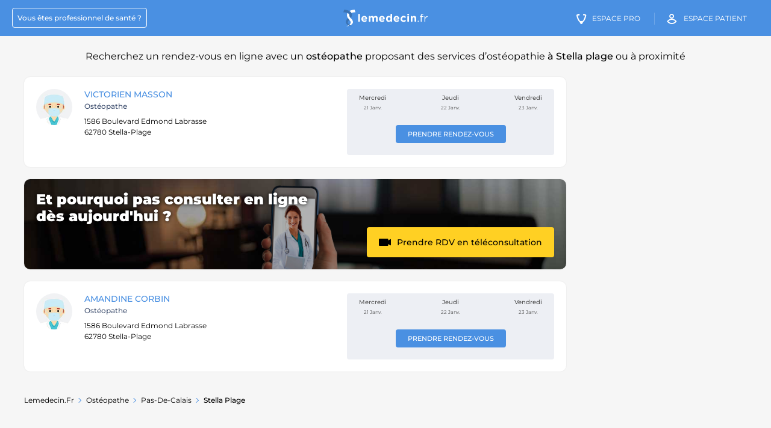

--- FILE ---
content_type: text/html; charset=UTF-8
request_url: https://lemedecin.fr/osteopathe/stella-plage/praticiens
body_size: 7047
content:
<!DOCTYPE html>
<html lang="fr">

<head>
  <meta charset="UTF-8"/>
  <meta content="origin-when-cross-origin" name="referrer"/>
  <meta http-equiv="X-UA-Compatible" content="IE=edge">
  <meta name="viewport" content="width=device-width, initial-scale=1.0">
  <title>Ostéopathe Stella plage 62780 : Prendre rendez-vous en ligne - Lemedecin.fr</title>
  <meta content="Trouvez un ostéopathe à Stella plage proposant des actes d’ostéopathie et prenez rendez-vous rapidement" name="description"/>


  <meta property="og:title" content="Ostéopathe Stella plage 62780 : Prendre rendez-vous en ligne - Lemedecin.fr"/>
  <meta property="og:type" content="website"/>
  <meta property="og:image" content="https://lemedecin.fr/assets/images/logo-lemedecin-solo.png"/>
  <meta property="og:url" content="https://lemedecin.fr/osteopathe/stella-plage/praticiens"/>
  <meta property="og:site_name" content="lemedecin.fr"/>
  <meta property="og:locale" content="fr_FR"/>
  <meta property="og:description" content="Trouvez un ostéopathe à Stella plage proposant des actes d’ostéopathie et prenez rendez-vous rapidement"/>

          <link rel="canonical" href="https://lemedecin.fr/osteopathe/stella-plage/praticiens"/>
        
  <link rel="shortcut icon" type="image/x-icon" href="/assets/images/favicon.ico" sizes="32x32"/>

  <link rel="apple-touch-icon-precomposed" sizes="57x57" href="/assets/images/apple-icon-precomposed.png"/>
  <link rel="apple-touch-icon" sizes="57x57" href="/assets/images/apple-icon-57x57.png">
  <link rel="apple-touch-icon" sizes="60x60" href="/assets/images/apple-icon-60x60.png">
  <link rel="apple-touch-icon" sizes="72x72" href="/assets/images/apple-icon-72x72.png">
  <link rel="apple-touch-icon" sizes="76x76" href="/assets/images/apple-icon-76x76.png">
  <link rel="apple-touch-icon" sizes="114x114" href="/assets/images/apple-icon-114x114.png">
  <link rel="apple-touch-icon" sizes="120x120" href="/assets/images/apple-icon-120x120.png">
  <link rel="apple-touch-icon" sizes="144x144" href="/assets/images/apple-icon-144x144.png">
  <link rel="apple-touch-icon" sizes="152x152" href="/assets/images/apple-icon-152x152.png">
  <link rel="apple-touch-icon" sizes="180x180" href="/assets/images/apple-icon-180x180.png">
  <link rel="icon" type="image/png" sizes="192x192" href="/assets/images/android-icon-192x192.png">
  <link rel="icon" type="image/png" sizes="32x32" href="/assets/images/favicon-32x32.png">
  <link rel="icon" type="image/png" sizes="96x96" href="/assets/images/favicon-96x96.png">
  <link rel="icon" type="image/png" sizes="16x16" href="/assets/images/favicon-16x16.png">

    
      <link rel="manifest" href='data:application/manifest+json,{"name":"LeMedecin.fr","short_name":"LeMedecin","description":"Trouvez un ost\u00e9opathe \u00e0 Stella plage proposant des actes d\u2019ost\u00e9opathie et prenez rendez-vous rapidement","icons":[{"src":"https:\/\/lemedecin.fr\/assets\/images\/android-icon-36x36.png","sizes":"36x36","type":"image.png","density":"0.75"},{"src":"https:\/\/lemedecin.fr\/assets\/images\/android-icon-48x48.png","sizes":"48x48","type":"image.png","density":"1"},{"src":"https:\/\/lemedecin.fr\/assets\/images\/android-icon-72x72.png","sizes":"72x72","type":"image.png","density":"1.5"},{"src":"https:\/\/lemedecin.fr\/assets\/images\/android-icon-96x96.png","sizes":"96x96","type":"image.png","density":"2.0"},{"src":"https:\/\/lemedecin.fr\/assets\/images\/android-icon-144x144.png","sizes":"144x144","type":"image.png","density":"3.0"},{"src":"https:\/\/lemedecin.fr\/assets\/images\/android-icon-192x192.png","sizes":"192x192","type":"image.png","density":"4.0"}]}'/>
  <meta name="msapplication-TileColor" content="#ffffff">
  <meta name="msapplication-TileImage" content="/ms-icon-144x144.png">
  <meta name="theme-color" content="#ffffff">
  <meta name="alexaVerifyID" content="sH6GNkVUnGPLTpyKYwAY63mQR3Y"/>
  <meta name="msvalidate.01" content="FF2745A57316100198CE6DA5C6286C06"/>

  <style>*{box-sizing: border-box}body{margin: 0; font-size: 13px}#main, .breadcrumbs, .footer__sitemap, .footer__socials{visibility: hidden;}.popin-med__super-wrapper, .header:before, .options-profil__menu, .fixed-block-mask{visibility: hidden}.popin-med__super-wrapper{position: fixed}.hidden{display: none}.header-right__stepper{padding: 0 0 20px 20px}.header-right__stepper--title, .header-right__stepper--desc{font-size: 13px}.footer{padding-bottom: 20px; background: #f6f6f6; clear: both; font-family: Verdana;}.footer__sitemap--list.fullwidth{display: block; padding: 10px}.footer__socials{text-align: center; background: #fff; padding: 20px 35px}.footer__socials--title{text-transform: uppercase; line-height: 1.5; font-size: 14px}.footer__links{margin: 0 auto; text-align: center; color: #262626; line-height: 2; font-size: 12px; border-top: 1px solid #e6e6e6; max-width: 1150px;}.footer__links a{color: #262626; text-decoration: none}.footer__sitemap{padding: 50px 10px}.footer__sitemap--title{font-size: 18px; font-weight: 500; padding-bottom: 20px}.footer__sitemap--urls{list-style: none; margin: 0; padding: 0; display: flex; flex-wrap: wrap}.footer__sitemap--urls li{padding-bottom: 10px; padding-right: 10px}.footer__sitemap--urls li a{font-size: 12px; color: #4a90e2; line-height: 1.3; text-decoration: none}@media (max-width: 719px){.header{height: 60px; line-height: 60px; background: #4a90e2; color: #fff; position: relative; width: 100%; text-align: right; padding: 0 20px; top: 0; left: 0}.header__burger{position: absolute; right: 5%; top: 50%; transform: translate(0, -50%); width: 25px; height: 25px}.header__burger span{display: block; height: 2px; width: 100%; margin: 5px 0; background: #fff}.logo-medecin{left: 50%; top: 50%; transform: translate(-50%, -50%); width: 140px; position: absolute}.logo-medecin img{width: 140px; height: 28px; display: block}.header-link.praticien, .header-link.medecin-cta, .header-link.patient-cta, .header__search-cta{display: none}.footer__sitemap--urls li{width: 100%}.hidden-mobile{display: none !important}.footer__links{padding: 30px 10px}.footer__socials{padding: 20px}.footer__socials--title{font-size: 12px}.footer__sitemap, .footer__contact-us{display: none}}</style>

  <link rel="preconnect" href="https://fonts.gstatic.com">
  <link rel="preload" href="https://fonts.googleapis.com/css2?family=Montserrat:wght@400;500;700&display=swap" as="style">
  <link rel="stylesheet" href="https://fonts.googleapis.com/css2?family=Montserrat:wght@400;500;700&display=swap">
  <link rel="preload" as="font" href="/assets/fonts/icomoon.woff2?e1koz2?version=1" type="font/woff2" crossorigin="anonymous">
          <link href="https://lemedecin.fr/styles/listing.css?version=22.8" rel="stylesheet"/>
        </head>
<body class="listing-page" data-csrf="eyJ0eXAiOiJKV1QiLCJhbGciOiJIUzI1NiJ9.[base64].5Y5uZahjKgpmxw7O_1h4jAR0Olu21j5VWU9HA11TU1c">
<header class="header" data-domain="https://lemedecin.fr">
  <span class="header__burger" data-role="header-burger">
    <span></span>
    <span></span>
    <span></span>
  </span>
  <a href="https://lemedecin.fr" class="logo-medecin">
    <img src="/assets/images/logo-lemedecin.svg" alt="LeMedecin.fr" width="140" height="28"/>
  </a>
  <div class="header__nav">
    <a href="https://lemedecin.fr/praticien-join-us" class="header-link praticien"><span>Vous êtes professionnel de santé&nbsp;?</span></a>
    <a href="https://praticien.lemedecin.fr/medecin" class="header-link medecin-cta"><i class="icon-icon-medecin"></i><span>Espace Pro</span></a>
    <a href="https://patient.lemedecin.fr/patient" class="header-link patient-cta"><i class="icon-icon-patient"></i><span>Espace patient</span></a>
  </div>
</header>



<script type="application/ld+json">
{
    "@context": "https://schema.org",
    "@type": "MedicalWebPage",
    "image": "https://lemedecin.fr/assets/images/logo-lemedecin-solo.png",
    "primaryImageOfPage": {
        "@type": "ImageObject",
        "contentUrl": "https://lemedecin.fr/assets/images/logo-lemedecin-solo.png",
        "description": "Trouvez un ostéopathe à Stella plage proposant des actes d’ostéopathie et prenez rendez-vous rapidement"
    }
}
</script>

<main id="main">
  <h1 class="listing-page__title">
      Recherchez un rendez-vous en ligne avec un <strong>ostéopathe</strong> proposant des services d’ostéopathie  <strong>à Stella plage</strong> ou à proximité        </h1>
      <section class="listing-page__wrapper ">
    <div class="listing-page__inner">
        
      <ul class="listing-page__result">
          <li class='listing-page__result--item praticien_no_account'>
                        <span class='listing-page__result--left'>
                          <span class='listing-page__result--img'>
                            <img src='/newversion/img/imageslemedecin/doctor2_tuwotn.jpg' alt='Image de profil de Victorien MASSON' width='60' height='60'/>
                          </span>
                          <div class='listing-page__result--infos'>
                            <h2 class='listing-page__result--name'><a    href='https://lemedecin.fr/osteopathe/buire-le-sec/victorien-masson/1586-boulevard-edmond-labrasse/rdv/new/' class='js-link'>Victorien MASSON</a></h2>
                            <span class='listing-page__result--spe'>ostéopathe</span>
                            
                            
                            
                            
                            <address class='listing-page__result--addr'>
                              1586 Boulevard Edmond Labrasse<br/>
                              62780 Stella-Plage
                            </address>
                            <span class='listing-page__result--conv'></span>
                            
                          </div>
                          
                        </span>
                        <span class='listing-page__result--right'>
                         <span class='listing-page__result--calendar-wrapper'><span class='listing-page__result--cta-fiche'><a   href='https://lemedecin.fr/osteopathe/buire-le-sec/victorien-masson/1586-boulevard-edmond-labrasse/rdv/new/' class='std-btn small '>Prendre rendez-vous</a></span><span class='listing-page__result--calendar'><span class='listing-page__result--date-wrapper'><span class='listing-page__result--day'>Mercredi</span><span class='listing-page__result--date'>21 Janv.</span></span><span class='listing-page__result--date-wrapper'><span class='listing-page__result--day'>Jeudi</span><span class='listing-page__result--date'>22 Janv.</span></span><span class='listing-page__result--date-wrapper'><span class='listing-page__result--day'>Vendredi</span><span class='listing-page__result--date'>23 Janv.</span></span></span></span>
                        </span>
                      </li><li>
<script type="application/ld+json">
{
    "@context": "https://schema.org",
    "@type": "Physician",
    "name": "Victorien MASSON",
    "medicalSpecialty": "ostéopathe",
    "url": "https://lemedecin.fr/osteopathe/buire-le-sec/victorien-masson/1586-boulevard-edmond-labrasse/rdv/new/",
    "address": {
        "@type": "PostalAddress",
        "name": "Cabinet de Victorien MASSON",
        "streetAddress": "1586 Boulevard Edmond Labrasse",
        "postalCode": "62780",
        "addressLocality": "Stella-Plage"
    },
    "image": "https://lemedecin.fr/newversion/img/imageslemedecin/doctor2_tuwotn.jpg"
}
</script>
</li><li class='listing-page__result--item tlc-block'><section class="header-mg">
  <div class="header-mg__bg">
    <img src="/assets/images/pushes/tlc_bg.jpg" alt="" class="">
  </div>
  <div class="header-mg__inner">
    <div class="header-mg__content">
      <!--<div class="header-mg__top">
        Vous cherchez un <span>Médecin  ?</span>
      </div>-->
      <div class="header-mg__title">
        Et pourquoi pas consulter en ligne <br/>dès aujourd'hui ?
      </div>
      <!--<ul class="header-mg__list">
        <li>
          Sans vous déplacer
        </li>
        <li>
          Ordonnance et arrêt de travail sécurisés (HDS)
        </li>
        <li>
          Plus de 3 millions de patients sur lemedecin.fr
        </li>
      </ul>-->
      <div class="header-mg__cta">
        <a data-action="track-ua" data-eventcat="click_l8_tlc_others" data-eventaction="goto_tlc_page_mg" data-eventlabel="Prendre rendez-vous" class="std-btn yellow with-chevron multiple-line with-picto js-link" href="/teleconsultation?spe=medecin-generaliste&utm_campaign=from_l8_others&utm_medium=mg&utm_source=listing#"><i class="icon icon-video-camera"></i><span>Prendre RDV en téléconsultation</span></a>
      </div>

        

    </div>
    <div class="header-mg__hand">
      <img src="/assets/images/pushes/hand_with_phone.png" alt="" class="question-seo__push-tlc--hand">
    </div>
  </div>
</section></li><li class='listing-page__result--item praticien_no_account'>
                        <span class='listing-page__result--left'>
                          <span class='listing-page__result--img'>
                            <img src='/newversion/img/imageslemedecin/doctor2_tuwotn.jpg' alt='Image de profil de Amandine CORBIN' width='60' height='60'/>
                          </span>
                          <div class='listing-page__result--infos'>
                            <h2 class='listing-page__result--name'><a    href='https://lemedecin.fr/osteopathe/campagne-les-hesdin/amandine-corbin/1586-boulevard-edmond-labrasse/rdv/new/' class='js-link'>Amandine CORBIN</a></h2>
                            <span class='listing-page__result--spe'>ostéopathe</span>
                            
                            
                            
                            
                            <address class='listing-page__result--addr'>
                              1586 Boulevard Edmond Labrasse<br/>
                              62780 Stella-Plage
                            </address>
                            <span class='listing-page__result--conv'></span>
                            
                          </div>
                          
                        </span>
                        <span class='listing-page__result--right'>
                         <span class='listing-page__result--calendar-wrapper'><span class='listing-page__result--cta-fiche'><a   href='https://lemedecin.fr/osteopathe/campagne-les-hesdin/amandine-corbin/1586-boulevard-edmond-labrasse/rdv/new/' class='std-btn small '>Prendre rendez-vous</a></span><span class='listing-page__result--calendar'><span class='listing-page__result--date-wrapper'><span class='listing-page__result--day'>Mercredi</span><span class='listing-page__result--date'>21 Janv.</span></span><span class='listing-page__result--date-wrapper'><span class='listing-page__result--day'>Jeudi</span><span class='listing-page__result--date'>22 Janv.</span></span><span class='listing-page__result--date-wrapper'><span class='listing-page__result--day'>Vendredi</span><span class='listing-page__result--date'>23 Janv.</span></span></span></span>
                        </span>
                      </li><li>
<script type="application/ld+json">
{
    "@context": "https://schema.org",
    "@type": "Physician",
    "name": "Amandine CORBIN",
    "medicalSpecialty": "ostéopathe",
    "url": "https://lemedecin.fr/osteopathe/campagne-les-hesdin/amandine-corbin/1586-boulevard-edmond-labrasse/rdv/new/",
    "address": {
        "@type": "PostalAddress",
        "name": "Cabinet de Amandine CORBIN",
        "streetAddress": "1586 Boulevard Edmond Labrasse",
        "postalCode": "62780",
        "addressLocality": "Stella-Plage"
    },
    "image": "https://lemedecin.fr/newversion/img/imageslemedecin/doctor2_tuwotn.jpg"
}
</script>
</li><li></li><li></li>      </ul>
      <aside class="aside-ads" id="sticky2">
        <!-- ad-verticale list-praticien -->
                      <ins class="adsbygoogle"
                    style="display:block"
                    data-ad-client="ca-pub-8841928830519093"
                    data-ad-slot="4115195949"
                    data-ad-format="auto"
                    data-full-width-responsive="true"></ins>
            <script>
              (adsbygoogle = window.adsbygoogle || []).push({});
            </script>
                    </aside>
        
<script type="application/ld+json">
{
    "@context": "https://schema.org",
    "@type": "BreadcrumbList",
    "itemListElement": [
        {
            "@type": "ListItem",
            "position": 1,
            "item": {
                "@type": "Thing",
                "@id": "https://lemedecin.fr",
                "name": "Lemedecin.fr"
            }
        },
        {
            "@type": "ListItem",
            "position": 2,
            "item": {
                "@type": "Thing",
                "@id": "https://lemedecin.fr/osteopathe/praticiens",
                "name": "ostéopathe",
                "url": "https://lemedecin.fr/osteopathe/praticiens"
            }
        },
        {
            "@type": "ListItem",
            "position": 3,
            "item": {
                "@type": "Thing",
                "@id": "https://lemedecin.fr/osteopathe/pas-de-calais/praticiens",
                "name": "Pas-de-calais",
                "url": "https://lemedecin.fr/osteopathe/pas-de-calais/praticiens"
            }
        },
        {
            "@type": "ListItem",
            "position": 4,
            "item": {
                "@type": "Thing",
                "@id": "https://lemedecin.fr/osteopathe/stella-plage/praticiens",
                "name": "Stella Plage"
            }
        }
    ]
}
</script>
        <nav aria-label="Breadcrumb" class="breadcrumbs"><ol class="breadcrumbs__list"><li class="breadcrumbs__list--item"><a class="breadcrumbs__list--link" href="https://lemedecin.fr">Lemedecin.fr</a></li><li class="breadcrumbs__list--item"><a class="breadcrumbs__list--link" href="https://lemedecin.fr/osteopathe/praticiens">ostéopathe</a></li><li class="breadcrumbs__list--item"><a class="breadcrumbs__list--link" href="https://lemedecin.fr/osteopathe/pas-de-calais/praticiens">Pas-de-calais</a></li><li class="breadcrumbs__list--item last"><span class="breadcrumbs__list--link">Stella Plage</span></li></ol></nav>    </div>
  </section>

          <section class='sublevel footer-seo'>
        <div class='footer-seo__inner'>
          <div class='footer-seo__col'><p class='footer-seo__title'><!--<i class='icon-espace-praticien icon'></i>-->Combien de praticiens exerçant la profession de ostéopathe exercent à Stella plage ?</p>
<p class='footer-seo__content'>2 praticiens exerçant la profession de ostéopathe consultent à Stella plage.</p>
<p class='footer-seo__title'>Quelles sont les spécialités pratiquées par un ostéopathe à Stella plage ?</p>
<p class='footer-seo__subtitle'>Les spécialités pratiquées le plus fréquemment par un ostéopathe à Stella plage sont :</p>
<ul class='footer-seo__list'>
<li>Méthode McKenzie</li>
<li>Cryolipolyse</li>
<li>Portage bébé</li>
<li>Ostéopathie</li>
<li>Médecine agréée</li>
<li>Thérapie manuelle</li>
<li>Réhabilitation respiratoire</li>
<li>Acupuncture</li>
<li>Luxopuncture</li>
<li>Obésité</li>
</ul>

<script type="application/ld+json">
{
    "@context": "https://schema.org",
    "@type": "FAQPage",
    "mainEntity": [
        {
            "@type": "Question",
            "name": "Combien de praticiens exerçant la profession de ostéopathe exercent à Stella plage ?",
            "acceptedAnswer": {
                "@type": "Answer",
                "text": "2 praticiens exerçant la profession de ostéopathe consultent à Stella plage."
            }
        },
        {
            "@type": "Question",
            "name": "Quelles sont les spécialités pratiquées par ostéopathe à Stella plage ?",
            "acceptedAnswer": {
                "@type": "Answer",
                "text": "Les spécialités pratiquées le plus fréquemment par un ostéopathe à Stella plage sont :<ul><li>Méthode McKenzie</li><li>Cryolipolyse</li><li>Portage bébé</li><li>Ostéopathie</li><li>Médecine agréée</li><li>Thérapie manuelle</li><li>Réhabilitation respiratoire</li><li>Acupuncture</li><li>Luxopuncture</li><li>Obésité</li></ul>"
            }
        }
    ]
}
</script>
</div>
          <div class='footer-seo__ads' id='sticky3'>
            <!-- ad-verticale list-praticien 2nd -->

                              <ins class="adsbygoogle"
                        style="display:block"
                        data-ad-client="ca-pub-8841928830519093"
                        data-ad-slot="5298964538"
                        data-ad-format="auto"
                        data-full-width-responsive="true"></ins>
                <script>
                  (adsbygoogle = window.adsbygoogle || []).push({});
                </script>
                            </div>
        </div>
      </section>
        <section class="sublevel has-2-col "><div class="sublevel__inner">
                                <h2 class="sublevel__title">
                                  Recherche dans les villes proches
                                </h2>
                            <ul class="sublevel__list"><li class="sublevel__list--item"><a href="https://lemedecin.fr/osteopathe/cucq/praticiens" class="sublevel__list--link">ostéopathe cucq</a></li><li class="sublevel__list--item"><a href="https://lemedecin.fr/osteopathe/hauts-de-france/praticiens" class="sublevel__list--link">ostéopathe hauts de france</a></li><li class="sublevel__list--item"><a href="https://lemedecin.fr/osteopathe/le-touquet-paris-plage/praticiens" class="sublevel__list--link">ostéopathe le touquet paris plage</a></li><li class="sublevel__list--item"><a href="https://lemedecin.fr/osteopathe/etaples/praticiens" class="sublevel__list--link">ostéopathe etaples</a></li><li class="sublevel__list--item"><a href="https://lemedecin.fr/osteopathe/rang-du-fliers/praticiens" class="sublevel__list--link">ostéopathe rang du fliers</a></li><li class="sublevel__list--item"><a href="https://lemedecin.fr/osteopathe/berck/praticiens" class="sublevel__list--link">ostéopathe berck</a></li><li class="sublevel__list--item"><a href="https://lemedecin.fr/osteopathe/verton/praticiens" class="sublevel__list--link">ostéopathe verton</a></li><li class="sublevel__list--item"><a href="https://lemedecin.fr/osteopathe/camiers/praticiens" class="sublevel__list--link">ostéopathe camiers</a></li><li class="sublevel__list--item"><a href="https://lemedecin.fr/osteopathe/groffliers/praticiens" class="sublevel__list--link">ostéopathe groffliers</a></li><li class="sublevel__list--item"><a href="https://lemedecin.fr/osteopathe/montreuil/praticiens" class="sublevel__list--link">ostéopathe montreuil</a></li></ul></div></section>
</main>

<footer class="footer">
  <div class="footer__socials">
    <div class="footer__socials--title">
      LEMEDECIN.FR vous accompagne à chacune des étapes de votre parcours de soins
    </div>
  </div>

  <div class="footer__sitemap">
              <div class="footer__sitemap--list fullwidth">
          <div class="footer__sitemap--title">
            Recherches les plus fréquentes
          </div>
          <ul class="footer__sitemap--urls">
              <li><a href='/osteopathe/stella-plage/praticiens'>ostéopathe Stella Plage</a></li>
          </ul>
        </div>
          
    <div class="footer__sitemap--list fullwidth">

      <div class="footer__sitemap--title">
        Recherche de professionnels de santé par nom
      </div>
      <ul class="footer__sitemap--urls">

                      <li class="footer__sitemap--letter">
              <a href="/praticiens-by-name?p=1&letter=A">A</a></li>
                          <li class="footer__sitemap--letter">
              <a href="/praticiens-by-name?p=1&letter=B">B</a></li>
                          <li class="footer__sitemap--letter">
              <a href="/praticiens-by-name?p=1&letter=C">C</a></li>
                          <li class="footer__sitemap--letter">
              <a href="/praticiens-by-name?p=1&letter=D">D</a></li>
                          <li class="footer__sitemap--letter">
              <a href="/praticiens-by-name?p=1&letter=E">E</a></li>
                          <li class="footer__sitemap--letter">
              <a href="/praticiens-by-name?p=1&letter=F">F</a></li>
                          <li class="footer__sitemap--letter">
              <a href="/praticiens-by-name?p=1&letter=G">G</a></li>
                          <li class="footer__sitemap--letter">
              <a href="/praticiens-by-name?p=1&letter=H">H</a></li>
                          <li class="footer__sitemap--letter">
              <a href="/praticiens-by-name?p=1&letter=I">I</a></li>
                          <li class="footer__sitemap--letter">
              <a href="/praticiens-by-name?p=1&letter=J">J</a></li>
                          <li class="footer__sitemap--letter">
              <a href="/praticiens-by-name?p=1&letter=K">K</a></li>
                          <li class="footer__sitemap--letter">
              <a href="/praticiens-by-name?p=1&letter=L">L</a></li>
                          <li class="footer__sitemap--letter">
              <a href="/praticiens-by-name?p=1&letter=M">M</a></li>
                          <li class="footer__sitemap--letter">
              <a href="/praticiens-by-name?p=1&letter=N">N</a></li>
                          <li class="footer__sitemap--letter">
              <a href="/praticiens-by-name?p=1&letter=O">O</a></li>
                          <li class="footer__sitemap--letter">
              <a href="/praticiens-by-name?p=1&letter=P">P</a></li>
                          <li class="footer__sitemap--letter">
              <a href="/praticiens-by-name?p=1&letter=Q">Q</a></li>
                          <li class="footer__sitemap--letter">
              <a href="/praticiens-by-name?p=1&letter=R">R</a></li>
                          <li class="footer__sitemap--letter">
              <a href="/praticiens-by-name?p=1&letter=S">S</a></li>
                          <li class="footer__sitemap--letter">
              <a href="/praticiens-by-name?p=1&letter=T">T</a></li>
                          <li class="footer__sitemap--letter">
              <a href="/praticiens-by-name?p=1&letter=U">U</a></li>
                          <li class="footer__sitemap--letter">
              <a href="/praticiens-by-name?p=1&letter=V">V</a></li>
                          <li class="footer__sitemap--letter">
              <a href="/praticiens-by-name?p=1&letter=W">W</a></li>
                          <li class="footer__sitemap--letter">
              <a href="/praticiens-by-name?p=1&letter=X">X</a></li>
                          <li class="footer__sitemap--letter">
              <a href="/praticiens-by-name?p=1&letter=Y">Y</a></li>
                          <li class="footer__sitemap--letter">
              <a href="/praticiens-by-name?p=1&letter=Z">Z</a></li>
              
      </ul>
    </div>


  </div>

  <div class="footer__links">
    <a href="/newversion/profile_mentions_legales.php">Mentions Légales</a> &nbsp;|&nbsp;
    <a href="/newversion/CGS_02102021.pdf">Conditions générales d'utilisation</a> &nbsp;|&nbsp;
    <a href="/newversion/charte_patients_02102021.pdf">Politique relative à la protection des données personnelles</a> &nbsp;|&nbsp;
    <a href="/newversion/contact_1new.php">Nous contacter</a> &nbsp;|&nbsp;
    <a href="javascript:Didomi.preferences.show()" title="Préférences de cookies">Préférences de cookies</a> &nbsp;|&nbsp;

    © 2026 Lemedecin.fr, tous droits réservés. <!--&nbsp;|&nbsp;
    <a href="/emergency.php">Profil d'urgence</a>-->
  </div>
</footer>
<script type="text/javascript">window.gdprAppliesGlobally=true;(function(){function a(e){if(!window.frames[e]){if(document.body&&document.body.firstChild){var t=document.body;var n=document.createElement("iframe");n.style.display="none";n.name=e;n.title=e;t.insertBefore(n,t.firstChild)}
else{setTimeout(function(){a(e)},5)}}}function e(n,r,o,c,s){function e(e,t,n,a){if(typeof n!=="function"){return}if(!window[r]){window[r]=[]}var i=false;if(s){i=s(e,t,n)}if(!i){window[r].push({command:e,parameter:t,callback:n,version:a})}}e.stub=true;function t(a){if(!window[n]||window[n].stub!==true){return}if(!a.data){return}
var i=typeof a.data==="string";var e;try{e=i?JSON.parse(a.data):a.data}catch(t){return}if(e[o]){var r=e[o];window[n](r.command,r.parameter,function(e,t){var n={};n[c]={returnValue:e,success:t,callId:r.callId};a.source.postMessage(i?JSON.stringify(n):n,"*")},r.version)}}
if(typeof window[n]!=="function"){window[n]=e;if(window.addEventListener){window.addEventListener("message",t,false)}else{window.attachEvent("onmessage",t)}}}e("__tcfapi","__tcfapiBuffer","__tcfapiCall","__tcfapiReturn");a("__tcfapiLocator");(function(e){
  var t=document.createElement("script");t.id="spcloader";t.type="text/javascript";t.async=true;t.src="https://sdk.privacy-center.org/"+e+"/loader.js?target="+document.location.hostname;t.charset="utf-8";var n=document.getElementsByTagName("script")[0];n.parentNode.insertBefore(t,n)})("c25c9e58-2a36-4c3d-a819-50c5c2214696")})();</script><!-- Google tag (gtag.js) -->
<script async src="https://www.googletagmanager.com/gtag/js?id=G-T2WKFCJRR0"></script>
<script>
  window.dataLayer = window.dataLayer || [];
  function gtag(){dataLayer.push(arguments);}
  gtag('js', new Date());
  gtag('config', 'G-T2WKFCJRR0', { 'cookie_expires': 60 * 60 * 24 * 30 * 12});
</script>
<script async src="https://lemedecin.fr/scripts/listing.js?version=?version=22.8"></script>

<!-- Global site tag (gtag.js) - Google Ads: 937237643 -->

  <script async src="https://www.googletagmanager.com/gtag/js?id=AW-937237643"></script>
  <script>
    window.dataLayer = window.dataLayer || [];

    function gtag() {
      dataLayer.push(arguments);
    }

    gtag('js', new Date());

    gtag('config', 'AW-937237643', {'cookie_expires': 60 * 60 * 24 * 30 * 12});
  </script>

  <script data-ad-client="ca-pub-8841928830519093" type="didomi/javascript" data-vendor-raw="didomi:google" data-purposes="cookies" async src="//pagead2.googlesyndication.com/pagead/js/adsbygoogle.js"></script>

    

<script>
  let vh = window.innerHeight * 0.01;
  document.documentElement.style.setProperty('--vh', `${vh}px`);
  window.addEventListener('resize', () => {
    // We execute the same script as before
    let vh = window.innerHeight * 0.01;
    document.documentElement.style.setProperty('--vh', `${vh}px`);
  });
  setTimeout(function () {
    let vh = window.innerHeight * 0.01;
    document.documentElement.style.setProperty('--vh', `${vh}px`);
  }, 0);

</script>
</body>
</html>

--- FILE ---
content_type: text/css
request_url: https://lemedecin.fr/styles/listing.css?version=22.8
body_size: 9290
content:
.transition{transition:all 150ms linear}@font-face{font-family:Montserrat;font-style:normal;font-weight:400;font-display:swap;src:url(https://fonts.gstatic.com/s/montserrat/v31/JTUHjIg1_i6t8kCHKm4532VJOt5-QNFgpCtr6Ew-.ttf) format('truetype')}@font-face{font-family:Montserrat;font-style:normal;font-weight:500;font-display:swap;src:url(https://fonts.gstatic.com/s/montserrat/v31/JTUHjIg1_i6t8kCHKm4532VJOt5-QNFgpCtZ6Ew-.ttf) format('truetype')}@font-face{font-family:Montserrat;font-style:normal;font-weight:700;font-display:swap;src:url(https://fonts.gstatic.com/s/montserrat/v31/JTUHjIg1_i6t8kCHKm4532VJOt5-QNFgpCuM70w-.ttf) format('truetype')}@font-face{font-family:Montserrat;font-style:normal;font-weight:900;font-display:swap;src:url(https://fonts.gstatic.com/s/montserrat/v31/JTUHjIg1_i6t8kCHKm4532VJOt5-QNFgpCvC70w-.ttf) format('truetype')}*{box-sizing:border-box;margin:0;padding:0;-webkit-font-smoothing:antialiased;-moz-osx-font-smoothing:grayscale;outline:0;-webkit-text-size-adjust:none;-ms-text-size-adjust:none;-webkit-tap-highlight-color:transparent!important;font-family:Montserrat,verdana,sans-serif}ul{list-style:none;margin:0;padding:0}input[type=email],input[type=number],input[type=submit],input[type=tel],input[type=text],textarea{-webkit-appearance:none;-moz-appearance:none;appearance:none;box-shadow:none}input[type=email].datepicker,input[type=email].datepickerfilter,input[type=number].datepicker,input[type=number].datepickerfilter,input[type=submit].datepicker,input[type=submit].datepickerfilter,input[type=tel].datepicker,input[type=tel].datepickerfilter,input[type=text].datepicker,input[type=text].datepickerfilter,textarea.datepicker,textarea.datepickerfilter{background:url(/assets/images/datepicker.svg) 97% 50% no-repeat;background-size:auto 25px}input[type=email].unselectable,input[type=number].unselectable,input[type=submit].unselectable,input[type=tel].unselectable,input[type=text].unselectable,textarea.unselectable{background:0 0!important;pointer-events:none;border:0!important}input[type=submit]{border:0}input,select{color:#000;background:#fff}select::-ms-expand{display:none}body,html{margin:0;background:#f6f6f6;color:#000}@media (max-width:719px){.desktop-only{display:none!important}}@media (min-width:600px) and (max-width:813px) and (orientation:landscape){.desktop-only{display:none!important}}body{font-family:Montserrat,verdana,sans-serif;font-weight:500}body.has-popin{overflow:hidden;height:100%;width:100%;position:absolute}body.has-popin .header{z-index:1000}body .error{color:#db2828!important;border-color:#db2828!important}button{border:0;background:0 0}b{font-weight:700}a{text-decoration:none}@media (min-width:1024px){a:hover{text-decoration:none}}main{background:#f6f6f6;padding-top:60px}main#main{display:block;visibility:visible!important}main.no-padding{padding:0}.hidden,.soft-hidden{display:none}@media print{.hidden-print{display:none!important}}.ui-autocomplete a.ui-state-focus{background:0 0!important;color:#000!important}.ui-autocomplete a.ui-state-focus strong{color:#fff!important}.ui-autocomplete.ui-widget-content{border:0!important;border-top:1px solid #e9e9e9!important;box-shadow:0 5px 10px rgba(0,0,0,.1)!important;background:#fff;z-index:100000;max-width:calc(50% - 30px);max-height:60vh;overflow-y:auto;-webkit-overflow-scrolling:touch}@media (max-width:719px){.ui-autocomplete.ui-widget-content{max-width:calc(100% - 40px)}}.ui-autocomplete>li{padding:10px 20px 10px 57px!important;list-style:none}.ui-autocomplete>li a{color:#000!important}.ui-autocomplete>li.ui-state-focus{background-color:#4a90e2!important;color:#fff!important}.ui-autocomplete>li.ui-state-focus strong{color:#fff!important}.ui-autocomplete .ui-autocomplete-header{font-size:17px;margin-top:10px!important;margin-bottom:10px!important;text-transform:uppercase;padding-top:10px!important;font-weight:700;border-bottom:1px solid #e6e6e6;border-top:1px solid #e6e6e6;color:#4a90e2}.ui-autocomplete .ui-autocomplete-header:first-child{margin-top:0!important;border-top:0}.ui-helper-hidden-accessible{display:none}.ui-menu-item{font-size:14px}.ui-menu-item strong{color:#4a90e2}.breadcrumbs{padding:20px 20px 10px 20px;display:block!important;visibility:visible!important;width:100%}.breadcrumbs__list{list-style:none;margin:0 auto;padding:0;display:-ms-flexbox;display:flex;-ms-flex-wrap:wrap;flex-wrap:wrap;-ms-flex-align:center;align-items:center}.breadcrumbs__list--item{position:relative;padding-left:20px;font-size:12px;font-weight:400;text-transform:capitalize;margin-bottom:10px}.breadcrumbs__list--item.last{font-weight:500}.breadcrumbs__list--item:before{position:absolute;top:50%;left:5px;-ms-transform:translate(0,-50%) rotate(45deg);transform:translate(0,-50%) rotate(45deg);content:'';width:5px;height:5px;border-top:1px solid #4a90e2;border-right:1px solid #4a90e2}.breadcrumbs__list--item:first-child{padding-left:0}.breadcrumbs__list--item:first-child:before{display:none}.breadcrumbs__list--link{color:#000}.sublevel{padding:20px;display:-ms-flexbox;display:flex;-ms-flex-wrap:wrap;flex-wrap:wrap;max-width:1150px;margin:0 auto}.sublevel__inner{margin-bottom:20px}.has-2-col .sublevel__inner,.has-3-col .sublevel__inner{width:50%}@media (max-width:719px){.has-2-col .sublevel__inner,.has-3-col .sublevel__inner{width:100%}}.has-1-col .sublevel__inner{width:100%}@media (max-width:719px){.has-1-col .sublevel__inner{width:100%}}.sublevel__title{font-size:16px;font-weight:500;max-width:1110px;margin:0 auto;padding-bottom:20px}.sublevel__list{max-width:1110px;margin:0 auto;display:-ms-flexbox;display:flex;-ms-flex-wrap:wrap;flex-wrap:wrap}.sublevel__list--item{padding-bottom:10px;padding-right:10px;text-transform:capitalize;width:50%}@media (max-width:719px){.sublevel__list--item{width:100%}}.sublevel__list--link{font-size:12px;color:#4a90e2}.std-btn{background:#4a90e2;color:#fff;display:inline-block;border-radius:4px;height:42px;line-height:42px;padding:0 20px;text-transform:uppercase;font-size:12px;font-weight:500;text-align:center}@media (min-width:1024px){.std-btn:hover{background:#445473}}.std-btn.multiple-line{display:-ms-flexbox;display:flex;-ms-flex-align:center;align-items:center;-ms-flex-pack:left;justify-content:left;padding:0 20px;line-height:48px;height:48px;min-width:250px}.std-btn.multiple-line>span{line-height:1.3;font-weight:500;text-align:left}.std-btn.with-chevron{padding-left:40px!important;padding-right:20px!important}.std-btn.dark{background:#445473}@media (min-width:1024px){.std-btn.dark:hover{background:#000}}.std-btn.yellow{background:#ffd023;color:#000}.std-btn.yellow .icon{color:#000}@media (min-width:1024px){.std-btn.yellow:hover{background:#ffe2a4}}.std-btn.white{background:#fff;color:#4a90e2;box-shadow:0 0 2px rgba(0,0,0,.1)}@media (min-width:1024px){.std-btn.white:hover{color:#000}}.std-btn.green{background:#50ddbc}.std-btn.small{font-size:11px;height:30px;line-height:30px}.std-btn .icon{vertical-align:middle;margin-right:10px;font-size:14px}.std-btn>span{vertical-align:middle}.footer-seo{border-bottom:1px solid #e6e6e6;background:#fff;max-width:100%;padding:50px 0;overflow:hidden;position:relative}.footer-seo__inner{max-width:1280px;margin:0 auto;padding:0 20px 0 40px;display:-ms-flexbox;display:flex;-ms-flex-wrap:wrap;flex-wrap:wrap;position:relative;z-index:1}@media (max-width:719px){.footer-seo__inner{max-width:100%;padding:0 20px}}.footer-seo__col{width:calc(100% - 300px);padding-right:40px}@media (max-width:719px){.footer-seo__col{width:100%;padding-right:0}}.footer-seo__ads{width:300px}@media (max-width:719px){.footer-seo__ads{width:100%;text-align:center}}.footer-seo__title{font-size:18px;font-weight:500;padding-bottom:20px;width:100%;position:relative}.footer-seo__title .icon{font-size:30px;position:absolute;left:0;top:-6px}.footer-seo__subtitle{font-weight:400;font-size:16px}.footer-seo__content{font-weight:400;font-size:16px;width:100%;margin-bottom:40px}.footer-seo__etab{color:#4a90e2}.footer-seo__etab--name{text-transform:uppercase;font-size:14px;font-weight:400;margin-bottom:5px}.footer-seo__etab--address{font-weight:300;font-style:normal;margin-bottom:15px;font-size:12px;color:#000}.footer-seo__list{width:100%;margin:30px 0 40px}.footer-seo__list li{font-weight:300;font-size:16px;padding-left:30px;position:relative;margin-bottom:15px}.footer-seo__list li:before{content:'';position:absolute;top:50%;left:0;-ms-transform:translate(0,-50%);transform:translate(0,-50%);width:8px;height:8px;border-radius:100px;background:#edeff4}.footer-seo__list li a{color:#4a90e2}.pagination__paginate{list-style:none;margin:0;padding:20px 0;font-size:0;text-align:center}.pagination__paginate--item{font-size:16px;display:inline-block;vertical-align:middle;margin:15px 10px;font-weight:400;color:#000;border-radius:4px;border:1px solid rgba(0,0,0,.1);background:#fff;padding:5px 10px}@media (max-width:719px){.pagination__paginate--item{margin:10px 5px}}.pagination__paginate--item.selected{background:#445473;color:#fff;font-weight:500;pointer-events:none}.pagination__paginate--item.selected a,.pagination__paginate--item.selected button{color:#fff}.pagination__paginate--item a,.pagination__paginate--item button{color:#000;background:0 0}.listing-page__title-bolder{font-weight:900!important;font-size:20px;line-height:1.3;display:block;padding-top:20px}@media (max-width:719px){.listing-page__title-bolder{font-size:16px;padding-top:0}}.listing-page__avis{display:-ms-flexbox;display:flex;color:#000;margin-bottom:10px}.listing-page__avis--note{font-weight:500;margin-right:5px;font-size:12px}.listing-page__avis--nb{margin-left:10px;font-size:12px;color:#4a90e2}.listing-page__paginate{padding:0 20px;position:relative;height:30px}.listing-page__paginate--next,.listing-page__paginate--prev{position:absolute;top:0;width:calc(50% - 30px)}.listing-page__paginate--next .std-btn,.listing-page__paginate--prev .std-btn{width:100%;text-overflow:ellipsis;white-space:nowrap;overflow:hidden}.listing-page__paginate--next{right:20px}.listing-page__paginate--prev{left:20px}.listing-page__title{font-size:16px;font-weight:400;padding:20px;text-align:center;line-height:1.8}@media (max-width:719px){.listing-page__title{text-align:left;font-size:14px}}.listing-page__title strong{font-weight:500}.listing-page__wrapper{border-bottom:1px solid #e6e6e6}.listing-page__inner{display:-ms-flexbox;display:flex;max-width:1280px;padding:0 20px;margin:0 auto 40px;-ms-flex-wrap:wrap;flex-wrap:wrap}.listing-page__result{width:calc(100% - 300px);list-style:none}.has-filter .listing-page__result{width:calc(100% - 600px)}@media (max-width:1280px){.listing-page__result{width:calc(100% - 300px)}.has-filter .listing-page__result{width:calc(100% - 300px)}}@media (max-width:719px){.listing-page__result{width:100%}.has-filter .listing-page__result{width:100%}}.listing-page__result--next-title{display:block;font-size:12px;text-align:center;padding-bottom:5px;font-weight:500}.listing-page__result--next-dispos{display:block}.listing-page__result .icon{position:absolute;left:10px;top:50%;-ms-transform:translate(0,-50%);transform:translate(0,-50%);color:#fff;font-size:20px}.listing-page__result--next-cab,.listing-page__result--next-tlc{margin:5px 0;font-size:12px;font-weight:500;border-radius:4px;padding:5px 10px 5px 40px;display:inline-block;color:#fff;width:100%;position:relative}.listing-page__result--next-cab em,.listing-page__result--next-tlc em{font-style:normal;font-size:10px;display:block;padding-bottom:2px;font-weight:400}.listing-page__result--next-tlc{background:#4a90e2}.listing-page__result--next-cab{background:#445473}.listing-page__result--item{background:#fff;border-radius:10px;overflow:hidden;margin:0 20px 20px;box-shadow:0 0 2px rgba(0,0,0,.1);padding:20px;display:-ms-flexbox;display:flex}@media (max-width:1023px){.listing-page__result--item{-ms-flex-wrap:wrap;flex-wrap:wrap}}@media (max-width:719px){.listing-page__result--item{margin:0 0 20px}}.listing-page__result--item.tlc-block{padding:0}.listing-page__result--item.tlc-block .header-mg{min-height:auto;height:auto}.listing-page__result--item.tlc-block .icon{position:relative;top:auto;left:auto;-ms-transform:none;transform:none}.listing-page__result--item.tlc-block .header-mg__cta .std-btn{position:absolute;right:20px;bottom:20px;padding:0 20px!important;-ms-flex-pack:center;justify-content:center}@media (max-width:719px){.listing-page__result--item.tlc-block .header-mg__cta .std-btn{position:relative;right:auto;bottom:auto}}.listing-page__result--item.tlc-block .header-mg__list,.listing-page__result--item.tlc-block .header-mg__top{display:none}.listing-page__result--item.tlc-block .header-mg__content{padding:20px;height:150px}@media (max-width:719px){.listing-page__result--item.tlc-block .header-mg__content{height:auto}}.listing-page__result--item.tlc-block .header-mg__title{font-size:24px}@media (max-width:1023px){.listing-page__result--item.tlc-block .header-mg__title{font-size:20px}}@media (max-width:1023px){.listing-page__result--item.tlc-block .header-mg__title br{display:none}}.listing-page__result--item.tlc-block .header-mg__hand{right:auto;width:calc(100% - 350px);filter:brightness(70%)}.listing-page__result--item.tlc-block .header-mg__hand img{height:130%;left:auto;right:0;top:10px}.listing-page__result--left{display:-ms-flexbox;display:flex;width:60%;padding-right:20px}@media (max-width:1023px){.listing-page__result--left{width:100%;padding-right:0}}.listing-page__result--conv{font-size:12px;display:block;margin-top:10px;color:#50ddbc}.listing-page__result--cta{display:block;margin-top:20px}.listing-page__result--right{width:40%;display:block}@media (max-width:1023px){.listing-page__result--right{width:100%;margin-top:10px;min-height:50px}}.listing-page__result--calendar-wrapper{background:#edeff4;border-radius:4px;position:relative;padding:20px;width:100%;display:block}.listing-page__result--cta-fiche{padding-top:40px;text-align:center;display:block}@media (max-width:719px){.listing-page__result--cta-fiche .std-btn{width:100%}}.listing-page__result--calendar{position:absolute;display:-ms-flexbox;display:flex;width:100%;-ms-flex-pack:justify;justify-content:space-between;padding:8px 20px;top:0;left:0;color:#4f4f4f}.listing-page__result--date-wrapper{display:block;text-align:center}.listing-page__result--day{font-size:10px;font-weight:500;display:block}.listing-page__result--date{font-size:8px;font-weight:400}.listing-page__result--infos{display:block;padding-left:20px;width:calc(100% - 60px);color:#000}.listing-page__result--name{display:block;font-size:14px;text-transform:uppercase;font-weight:500;color:#4a90e2}.listing-page__result--name a{color:#4a90e2}.listing-page__result--spe{display:inline-block;font-size:12px;color:#445473;line-height:1;margin:5px 0 10px;font-weight:500;text-transform:capitalize}.listing-page__result--addr{font-style:normal;font-size:12px;line-height:1.5;font-weight:400;white-space:nowrap;overflow:hidden;text-overflow:ellipsis}@media (max-width:719px){.listing-page__result--addr{font-size:12px}}.listing-page__result--img{width:60px;min-width:60px;height:60px;position:relative;border-radius:100px;overflow:hidden;display:block}.listing-page__result--img img{display:block;position:absolute;top:0;left:0;height:100%;width:100%;object-fit:cover}.header-ads{display:-ms-flexbox;display:flex;-ms-flex-pack:center;justify-content:center}.header-ads__inner{width:728px;height:90px}.cab-rating{display:-ms-flexbox;display:flex;-ms-flex-align:center;align-items:center;width:100%;-ms-flex-pack:left;justify-content:left;margin-bottom:15px}.cab-rating__img{display:-ms-flexbox;display:flex}.cab-rating__img img{display:block;width:15px;height:15px;margin-right:5px}.cab-rating__rating{font-weight:500;font-size:12px;line-height:1;margin-left:5px}.cab-rating__avis{font-weight:400;font-size:12px;margin:0 10px 0 5px}.cab-rating__link{color:#4a90e2;font-weight:400;font-size:12px;margin-left:20px;line-height:1}.spe-cab{list-style:none;padding-top:15px}@media (max-width:1023px){.spe-cab{margin-top:20px}}@media (max-width:1023px){.spe-cab__list{margin-bottom:10px}}@media (max-width:719px){.spe-cab__list{margin-left:-70px}}.spe-cab__title{font-weight:400;padding-bottom:14px;font-size:12px}.spe-cab__item{font-size:10px;font-weight:400;margin:0 0 5px 0;display:inline-block;vertical-align:middle;width:50%;padding-right:20px;white-space:nowrap}@media (max-width:719px){.spe-cab__item{padding-right:15px}}.spe-cab__number{display:inline-block;background:#445473;color:#fff;border-radius:100px;text-align:center;font-weight:500;margin-right:5px;padding:2px 3px;min-width:15px;line-height:1;vertical-align:middle}.spe-cab__label{display:inline-block;overflow:hidden;white-space:nowrap;vertical-align:middle;text-overflow:ellipsis;width:calc(100% - 20px)}.aside-listing{width:300px;min-width:300px;position:relative;z-index:10}@media (max-width:1280px){.aside-listing{width:auto;min-width:unset}}.aside-listing__title{font-weight:500;font-size:14px;text-align:left;display:-ms-flexbox;display:flex;-ms-flex-align:center;align-items:center;-ms-flex-pack:left;justify-content:left;padding-bottom:20px;position:relative;margin-bottom:20px}.aside-listing__title:after{position:absolute;content:'';left:-20px;bottom:0;height:1px;background:rgba(0,0,0,.1);width:calc(100% + 40px)}.aside-listing__title .icon-icon-cross{display:none}.aside-listing__title .icon{color:#4a90e2;margin-right:20px}@media (max-width:1280px){.aside-listing__title{position:absolute;right:-116px;top:85px;width:202px;text-align:center;height:30px;line-height:30px;-ms-transform:rotate(90deg);transform:rotate(90deg);border-radius:4px 4px 0 0;background:#ffd023;cursor:pointer;-ms-flex-pack:center;justify-content:center;padding-bottom:0;margin-bottom:0}.aside-listing__title:after{display:none}.aside-listing__title .icon{display:none}}.aside-listing__subtitle{font-weight:500;font-size:14px;text-align:center}.aside-listing__block{background:#fff;margin-bottom:20px;padding:20px;border-radius:10px;box-shadow:0 0 2px rgba(0,0,0,.1)}@media (max-width:1280px){.aside-listing__block{position:absolute;left:-20px;top:0;border-radius:0;width:300px;min-height:300px;-ms-transform:translate(-303px,0);transform:translate(-303px,0)}.aside-listing__block.visible{-ms-transform:translate(0,0);transform:translate(0,0);max-width:calc(100vw - 40px);box-shadow:0 0 15px rgba(0,0,0,.1)}.aside-listing__block.visible .icon-icon-cross{display:block;font-size:14px;margin-left:10px}.aside-listing__block.visible .aside-listing__title{font-size:0;-ms-flex-pack:left;justify-content:left}}.aside-listing__list--item{display:block;margin-bottom:20px;font-weight:300}.aside-listing__list--item a{font-size:14px;color:#000;display:-ms-flexbox;display:flex;-ms-flex-align:center;align-items:center}.aside-listing__list--item a .icon{color:#4a90e2;margin-right:10px}.aside-ads{width:300px;min-width:300px}@media (max-width:719px){.aside-ads{width:100%;text-align:center;padding-top:30px}}.header-listing{background:#fff;overflow:hidden;padding:20px 40px}.header-listing.medom{display:-ms-flexbox;display:flex;padding:0}@media (max-width:1023px){.header-listing.medom{-ms-flex-wrap:wrap;flex-wrap:wrap}}.header-listing.medom .section__col-desc{width:auto;padding-left:30px}@media (max-width:1023px){.header-listing.medom .section__col-desc{padding-left:20px;padding-bottom:0}}.header-listing.medom .section__content{-ms-flex-wrap:nowrap;flex-wrap:nowrap;padding:20px;-ms-flex-pack:center;justify-content:center;width:50%}@media (max-width:1023px){.header-listing.medom .section__content{width:100%;padding:5px 10px}.header-listing.medom .section__content:first-child{border-right:0;border-bottom:1px solid #e6e6e6}}.header-listing.medom .section__content:first-child{border-right:1px solid #e6e6e6}.header-listing.medom .section__cta{max-width:250px}@media (max-width:1023px){.header-listing.medom .section__cta .std-btn{min-width:220px;padding-right:10px;margin-bottom:0}}.header-listing.medom .section__title{font-size:20px;padding-bottom:10px;min-height:initial}@media (max-width:1023px){.header-listing.medom .section__title{display:none}}.header-listing.medom .section__list{margin-bottom:20px;font-size:14px;opacity:.7}@media (max-width:1023px){.header-listing.medom .section__list{display:none}}.header-listing__smartphone{position:relative;height:400px;width:194px;margin:0 auto;overflow:hidden;border-radius:24px;box-shadow:0 0 30px rgba(0,0,0,.15)}.header-listing__smartphone--mask{position:absolute;display:block;width:100%;height:100%;object-fit:cover;z-index:2;border-radius:24px}.header-listing__smartphone--img{position:absolute;top:0;left:0;display:block;width:100%;height:auto;z-index:1;border-radius:24px}.header-listing .section__cta{text-align:left;padding:0;font-size:0}.header-listing .section__cta .std-btn{margin:0 10px 0 0;min-width:240px}@media (max-width:375px){.header-listing .section__cta .std-btn{width:100%;margin:0 0 10px 0}}@media (max-width:719px){.header-listing{padding:20px 0 0}}.header-listing .input-wrapper{padding-bottom:30px;padding-left:0}.header-listing .input-wrapper label{padding-left:0}@media (max-width:719px){.header-listing .input-wrapper label{font-size:15px}.header-listing .input-wrapper select{font-size:16px}}.header-listing .section__content{display:-ms-flexbox;display:flex;-ms-flex-wrap:wrap;flex-wrap:wrap;-ms-flex-align:center;align-items:center;max-width:1230px;margin:0 auto}@media (max-width:1023px){.header-listing .section__content{padding:0 30px}}@media (max-width:719px){.header-listing .section__content{padding:0 20px}}.header-listing .section__list{list-style:none;padding:0;margin:0 0 10px;font-size:16px}@media (max-width:719px){.header-listing .section__list{min-height:65px}}.header-listing .section__list li{padding-left:25px;position:relative;max-width:450px;padding-bottom:20px;line-height:1.5;font-weight:400}@media (max-width:719px){.header-listing .section__list li{font-size:14px}}.header-listing .section__list li:after{content:'';position:absolute;left:0;top:7px;width:8px;height:8px;background:#50ddbc;border-radius:100px;overflow:hidden}.header-listing .section__col-desc{width:60%}@media (max-width:719px){.header-listing .section__col-desc{width:100%;padding-bottom:20px}}.header-listing .section__col-visual{width:40%;margin-bottom:-190px}@media (max-width:719px){.header-listing .section__col-visual{display:none}}.header-listing .section__col-picto{width:120px;min-width:120px}@media (max-width:1023px){.header-listing .section__col-picto{width:60px;min-width:60px}}.header-listing .section__col-picto img{display:block;width:100%;height:auto}.header-listing .section__title{font-size:28px;line-height:1.1;padding-bottom:20px;font-weight:600;text-align:left}@media (max-width:719px){.header-listing .section__title{font-size:18px;min-height:60px;width:300px}}@font-face{font-family:icomoon;src:url(../../../assets/fonts/icomoon.woff2?e1koz2?version=1) format('woff2'),url(../../../assets/fonts/icomoon.woff?e1koz2?version=1) format('woff');font-weight:400;font-style:normal;font-display:swap}[class*=" icon-"],[class^=icon-]{font-family:icomoon!important;speak:none;font-style:normal;font-weight:400;font-variant:normal;text-transform:none;line-height:1;-webkit-font-smoothing:antialiased;-moz-osx-font-smoothing:grayscale}[class*=" icon-"].icon:before,[class^=icon-].icon:before{font-family:icomoon!important}.icon-arrow-up:before{content:"\e977"}.icon-activity:before{content:"\e970"}.icon-clock:before{content:"\e972"}.icon-thumbs-down:before{content:"\e975"}.icon-thumbs-up1:before{content:"\e976"}.icon-picto-like:before{content:"\e96f"}.icon-quote:before{content:"\e96e"}.icon-locked:before{content:"\e969"}.icon-circle-hole:before{content:"\e96a"}.icon-seat:before{content:"\e96b"}.icon-clock-speed:before{content:"\e96c"}.icon-feed:before{content:"\e967"}.icon-urgence:before{content:"\e968"}.icon-picto-bones-inter:before{content:"\e957"}.icon-picto-crane-douleur:before{content:"\e95a"}.icon-picto-crane-fever:before{content:"\e95b"}.icon-picto-crane-nause:before{content:"\e95c"}.icon-picto-crane-nez:before{content:"\e95d"}.icon-picto-crane-toux:before{content:"\e95e"}.icon-picto-crane-trouble:before{content:"\e95f"}.icon-picto-crane-zzz:before{content:"\e960"}.icon-picto-gorge-douleur:before{content:"\e961"}.icon-picto-hand-blood:before{content:"\e962"}.icon-picto-heart-low:before{content:"\e963"}.icon-picto-heart-rythm:before{content:"\e964"}.icon-picto-peacemaker:before{content:"\e965"}.icon-picto-poumons:before{content:"\e966"}.icon-partager:before{content:"\e94c"}.icon-iconepaiement:before{content:"\e94d"}.icon-accederfacilement:before{content:"\e94e"}.icon-armchair:before{content:"\e94f"}.icon-chronometer:before{content:"\e951"}.icon-icon:before{content:"\e955"}.icon-picto-praticien:before{content:"\e949"}.icon-picto-calendar-clock:before{content:"\e941"}.icon-picto-locked-doc:before{content:"\e942"}.icon-picto-post-consult:before{content:"\e948"}.icon-sitemap:before{content:"\e925"}.icon-archive:before{content:"\e926"}.icon-patch:before{content:"\e927"}.icon-pil:before{content:"\e928"}.icon-injection:before{content:"\e929"}.icon-paint:before{content:"\e92a"}.icon-profile:before{content:"\e92b"}.icon-addressbook:before{content:"\e92c"}.icon-addressbook1:before{content:"\e92d"}.icon-video-camera:before{content:"\e96d"}.icon-rdvligne:before{content:"\e93c"}.icon-teleconsultation:before{content:"\e93d"}.icon-telephone_circle:before{content:"\e93e"}.icon-measures:before{content:"\e93b"}.icon-recherchez:before{content:"\e931"}.icon-upload:before{content:"\e92e"}.icon-transmettre:before{content:"\e92f"}.icon-rendezvous:before{content:"\e930"}.icon-mestraitements:before{content:"\e932"}.icon-mesmotifs:before{content:"\e933"}.icon-accedez:before{content:"\e934"}.icon-espace-patient:before{content:"\e935"}.icon-espace-praticien:before{content:"\e936"}.icon-faq:before{content:"\e937"}.icon-mesantecedents:before{content:"\e938"}.icon-camera:before{content:"\e939"}.icon-headphones:before{content:"\e93a"}.icon-calculator:before{content:"\e940"}.icon-phone-hang-up:before{content:"\e943"}.icon-address-book:before{content:"\e944"}.icon-pushpin:before{content:"\e946"}.icon-location:before{content:"\e947"}.icon-compass2:before{content:"\e94a"}.icon-cogs:before{content:"\e995"}.icon-cog:before{content:"\e994"}.icon-office:before{content:"\e91e"}.icon-newspaper:before{content:"\e91d"}.icon-book:before{content:"\e91f"}.icon-calendar:before{content:"\e953"}.icon-user:before{content:"\e971"}.icon-list2:before{content:"\e9bb"}.icon-table2:before{content:"\ea71"}.icon-file-excel:before{content:"\eae2"}.icon-libreoffice:before{content:"\eae3"}.icon-loop2:before{content:"\ea2e"}.icon-credit-card:before{content:"\e93f"}.icon-pencil:before{content:"\e923"}.icon-video-camera1:before{content:"\e922"}.icon-envelop:before{content:"\e945"}.icon-alarm:before{content:"\e950"}.icon-stopwatch:before{content:"\e952"}.icon-mobile2:before{content:"\e959"}.icon-user-plus:before{content:"\e973"}.icon-user-minus:before{content:"\e974"}.icon-clipboard:before{content:"\e9b8"}.icon-plus:before{content:"\ea0a"}.icon-volume-high:before{content:"\ea26"}.icon-volume-medium:before{content:"\ea27"}.icon-volume-low:before{content:"\ea28"}.icon-volume-mute:before{content:"\ea29"}.icon-eye:before{content:"\e920"}.icon-no-eye:before{content:"\e921"}.icon-bin:before{content:"\e9ac"}.icon-file-word:before{content:"\eae1"}.icon-file-openoffice:before{content:"\eae0"}.icon-file-pdf:before{content:"\eadf"}.icon-printer:before{content:"\e954"}.icon-display:before{content:"\e956"}.icon-mobile:before{content:"\e958"}.icon-volume-mute2:before{content:"\ea2a"}.icon-volume-increase:before{content:"\ea2b"}.icon-volume-decrease:before{content:"\ea2c"}.icon-icon-mail:before{content:"\e913"}.icon-icon-vaccins:before{content:"\e914"}.icon-icon-medical:before{content:"\e915"}.icon-icon-infos:before{content:"\e916"}.icon-icon-position:before{content:"\e905"}.icon-icon-loupe:before{content:"\e900"}.icon-icon-medoc:before{content:"\e901"}.icon-icon-patient:before{content:"\e902"}.icon-icon-phone:before{content:"\e903"}.icon-icon-poi:before{content:"\e904"}.icon-mesures:before{content:"\e917"}.icon-icon-exams:before{content:"\e918"}.icon-thumbs-up:before{content:"\e924"}.icon-icon-link:before{content:"\e91c"}.icon-exit:before{content:"\e91b"}.icon-icon-feutre:before{content:"\e91a"}.icon-icon-cross:before{content:"\e919"}.icon-icon-medecin:before{content:"\e906"}.icon-icon-allergie:before{content:"\e907"}.icon-icon-board:before{content:"\e908"}.icon-icon-comment:before{content:"\e909"}.icon-icon-facebook:before{content:"\e90a"}.icon-icon-instagram:before{content:"\e90b"}.icon-icon-radio:before{content:"\e90c"}.icon-icon-rdz:before{content:"\e90d"}.icon-icon-shopping:before{content:"\e90e"}.icon-icon-star:before{content:"\e90f"}.icon-icon-twitter:before{content:"\e910"}.icon-icon-vaccin:before{content:"\e911"}.icon-icon-youtube:before{content:"\e912"}.icon-mic:before{content:"\e94b"}.header{height:60px;line-height:60px;background:#4a90e2;color:#fff;position:fixed;width:100%;text-align:right;z-index:10000;padding:0 20px;top:0;left:0;transform:translate3d(0,0,0)}.header.dark{background:#5b6373}@media (max-width:719px){.header.logo-left .logo-medecin{left:20px;-ms-transform:translate(0,-50%);transform:translate(0,-50%)}}.header.with-sephira .logo-medecin{width:100%;display:-ms-flexbox;display:flex;-ms-flex-align:center;align-items:center;-ms-flex-pack:center;justify-content:center}.header.with-sephira .logo-medecin .logo-medecin__lm{width:140px;height:auto}.header.with-sephira .logo-medecin .logo-medecin__cross{margin:0 10px;font-size:14px;color:#fff}.header.with-sephira .logo-medecin .logo-medecin__sephira{width:100px;height:auto}.medecin-profil .header{z-index:1000}.header__search-hp{display:inline-block;vertical-align:middle;margin-right:30px}@media (max-width:1023px){.header__search-hp{position:absolute;top:19px;right:90px}}@media (max-width:719px){.header__search-hp{right:50px}}.header__search-hp .icon{color:#fff;font-size:25px;text-shadow:2px 3px 0 rgba(0,0,0,.2)}@media (max-width:1023px){.header__nav{margin:60px -20px 0 -20px;display:-ms-flexbox;display:flex;-ms-flex-wrap:wrap;flex-wrap:wrap;-ms-flex-direction:column-reverse;flex-direction:column-reverse}}.header.maladie .logo-medecin{left:20px;-ms-transform:translate(0,-50%);transform:translate(0,-50%)}@media (max-width:719px){.header.maladie .logo-medecin{width:20px;overflow:hidden}.header.maladie .logo-medecin img{width:140px}}.header.lite .logo-medecin{left:50%;-ms-transform:translate(-50%,-50%);transform:translate(-50%,-50%)}@media (max-width:1023px){.header.lite .logo-medecin{left:auto;right:5%;-ms-transform:translate(0,-50%);transform:translate(0,-50%)}}.header.lite .header__rollback{display:-ms-flexbox!important;display:flex!important;-ms-flex-align:center;align-items:center}.header.lite .header__rollback--text{color:#fff}.header__search-cta{background:#fff;position:relative;font-size:20px;color:#4a90e2;vertical-align:top;width:62px;height:60px;line-height:60px;margin-right:-20px;border:1px solid #4a90e2}@media (max-width:1023px){.header__search-cta{display:none}}.header__search-cta:after,.header__search-cta:before{content:'';position:absolute;top:50%;left:50%;height:60%;width:4px;background:#4a90e2;transition:all 150ms linear;-ms-transform:translate(-50%,-50%);transform:translate(-50%,-50%);opacity:0}.header__search-cta.active{color:transparent}.header__search-cta.active:after{opacity:1;-ms-transform:translate(-50%,-50%) rotate(45deg);transform:translate(-50%,-50%) rotate(45deg)}.header__search-cta.active:before{opacity:1;-ms-transform:translate(-50%,-50%) rotate(-45deg);transform:translate(-50%,-50%) rotate(-45deg)}.header__forward,.header__rollback{display:none;position:absolute;top:50%;-ms-transform:translate(0,-50%);transform:translate(0,-50%);background:0 0;width:120px;height:14px}.header__forward:after,.header__rollback:after{content:'';position:absolute;top:0;width:14px;height:14px;border-top:2px solid #fff;border-left:2px solid #fff}.header__forward--text,.header__rollback--text{font-size:14px;text-transform:uppercase;color:#fff;font-weight:500}.header__rollback{left:1%;padding-left:30px;text-align:left}.header__rollback:after{left:10px;-ms-transform:rotate(-45deg);transform:rotate(-45deg)}.header__forward{right:1%;padding-right:30px;text-align:right}.header__forward:after{right:10px;-ms-transform:rotate(135deg);transform:rotate(135deg)}.header.inBookingProcess .header__forward,.header.inBookingProcess .header__rollback{pointer-events:none;display:block;opacity:0;transition:opacity 150ms linear}.header.inBookingProcess .header__forward.active,.header.inBookingProcess .header__rollback.active{opacity:1;pointer-events:all}.header.inBookingProcess .user-header{display:none}.header.inBookingProcess .logo-medecin{pointer-events:none;left:50%!important;-ms-transform:translate(-50%,-50%)!important;transform:translate(-50%,-50%)!important}@media (max-width:1023px){.header{z-index:100001}}@media (min-width:600px) and (max-width:813px) and (orientation:landscape){.medecinPage .header{display:none}}.header__after-promo{display:block;background:#4a90e2;padding:30px 20px;position:relative;box-shadow:0 5px 5px rgba(0,0,0,.05) inset;margin-bottom:-120px;z-index:1000;width:100%;margin-top:60px}.header__after-promo--text{font-size:16px;line-height:1.3;font-weight:500;color:#fff;text-align:center}.header__after-promo--text strong{display:inline-block;font-weight:500;position:relative}.header__after-promo--text strong:after{content:'';position:absolute;width:100%;bottom:-2px;height:2px;left:0;background:#50ddbc}.header__after-promo--cta{font-size:0;text-align:center;padding-top:20px}.header__after-promo--cta .progress-cta{display:inline-block;height:10px;line-height:10px;position:relative;width:280px;background:#fff;border-radius:100px;overflow:hidden;transition:all .3s linear}.header__after-promo--cta .progress-cta--text{font-size:16px;height:100%;display:block;overflow:hidden;position:absolute;width:100%;text-align:center;white-space:nowrap;font-weight:500;top:50%;left:0;-ms-transform:translate(0,-50%);transform:translate(0,-50%)}.header__after-promo--cta .progress-cta--text strong{display:block;font-size:16px;position:absolute;width:280px;line-height:50px;left:0}.header__after-promo--cta .progress-cta--text.first{color:#fff;background:#50ddbc;z-index:3;transition:all 5s linear;width:0}.header__after-promo--cta .progress-cta--text.first.animate{width:100%}.header__after-promo--cta .progress-cta--text.second{color:#50ddbc;z-index:1}.header__after-promo--cta .progress-cta.opened{height:50px;line-height:50px}.header .user-options{visibility:hidden;opacity:0;transition:all .1s linear;position:fixed;right:10px;top:60px;width:250px;background:#fff;box-shadow:0 0 10px rgba(0,0,0,.1);border-radius:0 0 10px 10px}.user-option-opened .header .user-options{opacity:1;visibility:visible}.header .user-options:after{content:'';position:absolute;right:27px;top:-5px;border-bottom:5px solid #fff;border-left:5px solid transparent;border-right:5px solid transparent}.header .user-options__list{margin:0;padding:0;display:-ms-flexbox;display:flex;-ms-flex-wrap:wrap;flex-wrap:wrap}.header .user-options__item{display:block;border-top:1px solid rgba(0,0,0,.1);width:100%}.header .user-options__item:first-child{border-top:0}.header .user-options__cta{background:0 0;border:0;display:block;padding:0 40px 0 15px;height:50px;line-height:50px;text-align:left;font-size:0;color:#000}.header .user-options__cta .icon{width:20px;font-size:16px}.header .user-options__cta .icon.icon-icon-infos{color:#4a90e2}.header .user-options__cta .icon.icon-cog{color:#7ec6c7}.header .user-options__cta span{display:inline-block;margin-right:5px;vertical-align:middle;font-size:11px;font-weight:500;text-transform:uppercase;line-height:1.2}.header .user-options__cta--text{max-width:calc(100% - 30px)}.mobile-header-visible .header{text-align:left}.mobile-header-visible .header:after{content:'';width:100%;height:1px;left:0;bottom:0;background:rgba(255,255,255,.2);position:absolute}.header [class*=" icon-"],.header [class^=icon-]{font-family:icomoon!important}.header [class*=" icon-"]:before,.header [class^=icon-]:before{font-family:icomoon!important}.header:before{content:'';opacity:0;visibility:hidden;height:100vh;width:100%;background:#4a90e2;position:fixed;top:0;left:0;transition:all 150ms linear}@media (max-width:1023px){.header:before{transition:none}}.mobile-header-visible .header:before{content:'';opacity:1;visibility:visible}.header__burger{position:absolute;right:5%;top:50%;-ms-transform:translate(0,-50%);transform:translate(0,-50%);width:25px;height:25px;display:none}@media (max-width:1023px){.header__burger{display:block}}.header__burger.with-profil span{display:none}.mobile-header-visible .header__burger.with-profil .icon{display:none}.mobile-header-visible .header__burger.with-profil span{display:block}.header__burger .icon{position:absolute;right:0;top:0;font-size:26px}.header__burger span{display:block;height:2px;width:100%;margin:5px 0;background:#fff}.mobile-header-visible .header__burger span{position:absolute;top:7px}.mobile-header-visible .header__burger span:nth-child(2){opacity:0}.mobile-header-visible .header__burger span:nth-child(1){-ms-transform:rotate(45deg);transform:rotate(45deg)}.mobile-header-visible .header__burger span:nth-child(3){-ms-transform:rotate(-45deg);transform:rotate(-45deg)}.header .full-dimming-overlay{display:none}.header .logo-medecin{display:block;position:absolute;top:50%;left:50%;-ms-transform:translate(-50%,-50%);transform:translate(-50%,-50%);width:140px}.header .logo-medecin img{display:block;width:100%;height:auto}@media (max-width:1023px){.header .logo-medecin{left:50%;-ms-transform:translate(-50%,-50%);transform:translate(-50%,-50%)}.connectedPage .header .logo-medecin{width:25px;overflow:hidden;left:5%;-ms-transform:translate(0,-50%);transform:translate(0,-50%)}.connectedPage .header .logo-medecin img{max-width:150px;width:150px}}.header .user-header{text-align:right;display:inline-block;cursor:pointer}.header .user-header .user-name__count{position:absolute;width:15px;height:15px;top:12px;right:67px;line-height:15px;font-size:12px;border-radius:20px;text-align:center;background:#ffeb00;color:#000}.header .user-header .user-name__infos-account{position:absolute;top:53px;right:10px;background:#ffeb00;color:#000;font-size:12px;padding:5px;width:240px;line-height:1.3;border-radius:4px;display:none;box-shadow:0 2px 5px rgba(0,0,0,.5)}.header .user-header .user-name__infos-account:after{content:'';position:absolute;top:-10px;right:50px;width:0;height:0;border-left:10px solid transparent;border-right:10px solid transparent;border-bottom:10px solid #ffeb00}.header .user-header .user-infos{display:inline-block;vertical-align:middle}.header .user-header .user-infos .my-space,.header .user-header .user-infos .user-name{display:block;font-size:12px;text-transform:uppercase;line-height:1.3;position:relative}.header .user-header .user-infos .my-space__bullet,.header .user-header .user-infos .user-name__bullet{position:absolute;top:-3px;z-index:2;text-transform:uppercase;right:-19px;font-size:8px;text-align:center;padding:1px 3px;line-height:1;background:#ffeb00;color:#000;border-radius:100px;font-weight:400}.header .user-header .user-infos .my-space{color:#fff;opacity:.5}.header .user-header .initial{display:inline-block;width:40px;height:40px;text-align:center;line-height:40px;font-size:10px;color:#4a90e2;background:#fff;border-radius:99px;text-transform:uppercase;margin-left:20px;vertical-align:middle;overflow:hidden}.header .user-header .initial img{display:block;width:100%;height:100%;object-fit:cover}.header .header-link{color:#fff;text-transform:uppercase;font-weight:300;font-size:12px;margin-right:20px;position:relative}.header .header-link.praticien{position:absolute;left:20px;top:50%;-ms-transform:translate(0,-50%);transform:translate(0,-50%)}.header .header-link.praticien>span{text-transform:none;font-weight:500;border:1px solid #fff;border-radius:4px;padding:8px;line-height:1}@media (max-width:1023px){.header .header-link.praticien{margin-top:10px;position:relative;left:0;top:0;-ms-transform:none;transform:none}}@media (max-width:1023px){.header .header-link{margin-right:0;display:none;padding:0 20px;width:100%}.mobile-header-visible .header .header-link{display:block!important}}.header .header-link.medecin-cta{margin-right:40px}@media (max-width:1023px){.header .header-link.medecin-cta{margin-right:0;border-top:1px solid rgba(255,255,255,.2);border-bottom:1px solid rgba(255,255,255,.2)}}.header .header-link.medecin-cta:after{content:'';position:absolute;height:20px;width:1px;background:#fff;top:50%;-ms-transform:translate(0,-50%);transform:translate(0,-50%);right:-24px;opacity:.2}@media (max-width:1023px){.header .header-link.medecin-cta:after{display:none}}.header .header-link i{font-size:17px;margin-right:10px;vertical-align:middle}.header .header-link span{color:#fff;vertical-align:initial}@media (max-width:1023px){.header .header-link span.hidden-mobile{display:none}}.header-mg{width:100%;min-height:550px;position:relative;display:-ms-flexbox;display:flex;-ms-flex-align:center;align-items:center;-ms-flex-pack:center;justify-content:center;overflow:visible;z-index:1000;height:calc(100vh - 270px)}.header-mg.fix-h{height:auto;min-height:auto}.header-mg.for-hp{height:calc(100vh - 600px)}@media (max-width:719px){.header-mg.for-hp{height:calc(100vh - 220px);height:calc(var(--vh,1vh) * 100 - 220px);min-height:400px;max-height:700px;transition:height linear 150ms;overflow:visible}.header-mg.for-hp .header-mg__content{padding-top:0}}@media (max-width:719px){.header-mg{height:calc(100vh - 150px);height:calc(var(--vh,1vh) * 100 - 150px);min-height:450px;max-height:700px;transition:height linear 150ms}}.header-mg__notes{font-size:16px;opacity:.8;margin-top:40px}@media (max-width:719px){.header-mg__notes{font-size:14px}}.header-mg__bg{position:absolute;top:0;left:0;width:100%;height:100%;z-index:1}@media (max-width:719px){.header-mg__bg{filter:brightness(60%)}}.header-mg__bg img{display:block;width:100%;height:100%;object-fit:cover}.header-mg__inner{width:100%;max-width:1270px;height:100%;display:-ms-flexbox;display:flex;-ms-flex-align:center;align-items:center;position:relative;overflow:hidden}.header-mg__content{position:relative;width:100%;z-index:3;color:#fff;padding:40px 420px 50px 40px}@media (max-width:1023px){.header-mg__content{padding:20px 20px 20px 20px}}@media (max-width:719px){.header-mg__content{padding:30px 20px 0 20px}}.header-mg__top{font-size:25px;line-height:1.3;font-weight:500;margin-bottom:30px;text-shadow:0 0 6px #000}.header-mg__top span{background-image:linear-gradient(to right,#7ec6c7 100%,transparent 100%);background-position:0 1.1em;background-repeat:repeat-x;background-size:2px 2px;display:inline}@media (max-width:719px){.header-mg__top{font-size:18px;text-shadow:0 0 1px #000}}.header-mg__cta .std-btn{font-weight:700;font-size:14px;background:#ffd023;color:#000;text-transform:none;padding:0 30px;line-height:50px;height:50px}@media (max-width:719px){.header-mg__cta{position:fixed;z-index:100;left:0;bottom:0;width:100%;text-align:center;background:#fff;padding:20px;box-shadow:0 0 5px rgba(0,0,0,.2)}.header-mg__cta .std-btn{width:100%}}.header-mg__cta.for-mobile{display:none;background:0 0;position:static;padding:0;margin-top:20px}@media (max-width:719px){.header-mg__cta.for-mobile{display:block}.header-mg__cta.for-mobile .std-btn{font-size:13px;height:40px;line-height:40px}}.header-mg__list{margin:50px 10px 60px;list-style:none}@media (max-width:719px){.header-mg__list{margin:30px 10px 40px}}.header-mg__list li{position:relative;font-size:16px;line-height:1.3;margin-bottom:15px;font-weight:700;padding-left:30px;text-shadow:0 0 6px #000}.header-mg__list li:before{position:absolute;content:'';width:14px;height:6px;border-left:3px solid #7ec6c7;border-bottom:3px solid #7ec6c7;left:0;top:0;-ms-transform:rotate(-45deg);transform:rotate(-45deg)}.header-mg__title{font-weight:900;line-height:1.2;font-size:58px;text-shadow:0 0 6px #000}@media (max-width:719px){.header-mg__title{font-size:30px;text-shadow:0 0 1px #000}}.header-mg__hand{position:absolute;bottom:0;right:0;z-index:2;height:100%;width:400px}@media (max-width:1023px){.header-mg__hand{filter:brightness(50%)}}@media (max-width:719px){.header-mg__hand{filter:brightness(30%)}}.header-mg__hand img{display:block;height:70%;width:auto;position:absolute;bottom:0;left:0;object-position:bottom;object-fit:contain}@media (max-width:719px){.header-mg__hand img{width:100%;left:auto;right:-50%}}.medecin-profil .footer{display:block}.footer{padding-bottom:20px;background:#f6f6f6;clear:both;font-family:Verdana!important}.footer__contact-us{text-align:center;padding-bottom:60px}.footer__contact-us--title{font-size:24px;font-weight:500;padding:40px 10px;font-family:Verdana!important}.footer__socials{text-align:center;background:#fff;padding:20px 35px;display:block!important;visibility:visible!important}@media (max-width:719px){.footer__socials{padding:20px}}.footer__socials--title{font-size:14px;font-weight:300;text-transform:uppercase;line-height:1.5;font-family:Verdana!important}@media (max-width:719px){.footer__socials--title{font-size:12px}}.footer__socials--list{text-align:center;padding:20px 0 0}.footer__socials--list a{display:inline-block;vertical-align:middle;width:30px;text-align:center;height:30px;line-height:30px;background:#262626;border-radius:100px;margin:0 5px}.footer__socials--list a.blue{background:#4a90e2}.footer__socials--list a i{font-size:14px;color:#fff;vertical-align:middle}.footer__socials--list a i.smaller{font-size:10px}.footer__sitemap{text-align:left;max-width:1150px;margin:0 auto;padding:50px 10px;display:-ms-flexbox!important;display:flex!important;visibility:visible!important;-ms-flex-wrap:wrap;flex-wrap:wrap}@media (max-width:719px){.footer__sitemap{padding:20px 10px}}.connectedPage .footer__sitemap{padding-left:90px}@media (max-width:1023px){.connectedPage .footer__sitemap{padding-left:0}}.footer__sitemap--list{width:calc(100%/3);vertical-align:top;padding:10px;max-width:100%;display:block!important}@media (max-width:719px){.footer__sitemap--list{width:100%}}.footer__sitemap--list.double{width:calc(100%/3*2)}@media (max-width:719px){.footer__sitemap--list.double{width:100%}}.footer__sitemap--list.double .footer__sitemap--urls li{width:50%}@media (max-width:719px){.footer__sitemap--list.double .footer__sitemap--urls li{width:100%}}.footer__sitemap--list.fullwidth{width:100%}.footer__sitemap--title{font-size:18px;font-weight:500;padding-bottom:20px;font-family:Verdana!important}@media (max-width:719px){.footer__sitemap--title{font-size:18px}}.footer__sitemap--urls{list-style:none;display:-ms-flexbox;display:flex;-ms-flex-wrap:wrap;flex-wrap:wrap}.footer__sitemap--urls.half{width:50%}.footer__sitemap--urls.half li{width:100%!important}@media (max-width:719px){.footer__sitemap--urls.half li{width:100%}}@media (max-width:719px){.footer__sitemap--urls.half{width:100%}}.footer__sitemap--urls li{display:block;padding-bottom:10px;width:100%;padding-right:10px;font-family:Verdana!important}.footer__sitemap--urls li.footer__sitemap--letter{display:inline-block;vertical-align:middle;margin:5px;padding:0;width:auto}.footer__sitemap--urls li.footer__sitemap--letter a{padding:0 40px 35px 0;display:inline-block}.footer__sitemap--urls li a{color:#4a90e2;font-size:12px;line-height:1.3;font-family:Verdana!important}.footer__links{max-width:1210px;margin:0 auto;text-align:center;font-size:12px;color:#262626;font-weight:300;line-height:2;padding:30px;border-top:1px solid #e6e6e6;font-family:Verdana!important}@media (max-width:719px){.footer__links{padding:30px 10px}}.footer__links a{color:#262626;font-family:Verdana!important}@media (min-width:1024px){.footer__links a:hover{color:#868686}}.ui-widget-header{background:#445473;color:#fff;border:0;border-radius:0}.ui-datepicker .ui-datepicker-next span,.ui-datepicker .ui-datepicker-prev span{background:0 0}.ui-datepicker .ui-datepicker-next:after,.ui-datepicker .ui-datepicker-prev:after{content:'';position:absolute;width:8px;height:8px;top:50%;border-top:2px solid #fff;border-right:2px solid #fff;-ms-transform:rotate(45deg) translate(0,-50%);transform:rotate(45deg) translate(0,-50%);transition:all 150ms linear;-ms-transform-origin:50% 0;transform-origin:50% 0}.ui-datepicker .ui-datepicker-next:after{right:20px;-ms-transform:rotate(45deg) translate(0,-50%);transform:rotate(45deg) translate(0,-50%)}.ui-datepicker .ui-datepicker-prev:after{left:20px;-ms-transform:rotate(-135deg) translate(0,-50%);transform:rotate(-135deg) translate(0,-50%)}.ui-datepicker-next.ui-state-focus,.ui-datepicker-next.ui-state-hover,.ui-datepicker-next:focus,.ui-datepicker-next:hover,.ui-datepicker-prev.ui-state-focus,.ui-datepicker-prev.ui-state-hover,.ui-datepicker-prev:focus,.ui-datepicker-prev:hover{border:0;background:0 0}.ui-datepicker .ui-datepicker-next-hover,.ui-datepicker .ui-datepicker-prev-hover{top:2px}.ui-button,.ui-state-default,.ui-widget-content .ui-state-default,.ui-widget-header .ui-state-default,html .ui-button.ui-state-disabled:active,html .ui-button.ui-state-disabled:hover{border:0;text-align:center}.visible-datepicker .ui-widget.ui-widget-content{border:0;width:100%;z-index:2000000!important}.ui-button.ui-state-active:hover,.ui-button:active,.ui-state-active,.ui-widget-content .ui-state-active,.ui-widget-header .ui-state-active,a.ui-button:active{background:#50ddbc;color:#fff}.ui-widget.ui-widget-content{padding:0}.ui-datepicker .ui-datepicker-title select{color:#fff;background:#445473;-webkit-appearance:none;border:0}
/*# sourceMappingURL=listing.css.map */
